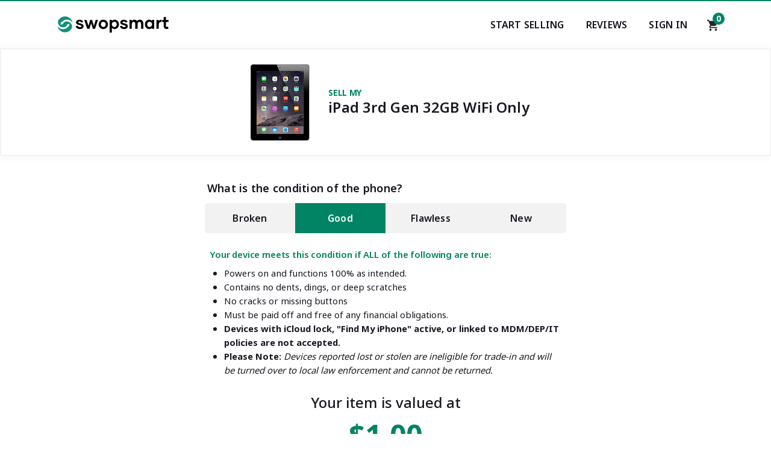

--- FILE ---
content_type: text/html; charset=UTF-8
request_url: https://www.swopsmart.com/sell-apple-ipad-3rd-gen-32gb-wifi-only
body_size: 11917
content:
<!DOCTYPE html>
<html lang="en">
    <head>
            <title>Sell Apple iPad 3rd Gen 32GB WiFi Only | Cash for Apple iPad 3rd Gen 32GB WiFi Only</title>  
        
            <meta name="description" content="Sell your Apple iPad 3rd Gen 32GB WiFi Only to Swopsmart and get the Most Cash GUARANTEED! Instant Quote. Free Shipping. Top Rated Service."><meta name="msvalidate.01" content="700FC7D2305D3525F302131FFF533636" />
            <meta name="keywords" content="sell Apple iPad 3rd Gen 32GB WiFi Only, sell my Apple iPad 3rd Gen 32GB WiFi Only, sell used Apple iPad 3rd Gen 32GB WiFi Only, swopsmart Apple iPad 3rd Gen 32GB WiFi Only, sell iphone, sell ipad, sell samsung">
            <meta name="revisit-after" content="3 days">
        
          <!-- Facebook open graph tags -->
          <meta property="og:url" xml:lang="EN" content="//www.facebook.com/swopsmart">
            <meta property="og:type" content="website">
            <meta property="og:site_name" content="Swopsmart.com">
            <meta property="og:title" content="Sell Apple iPad 3rd Gen 32GB WiFi Only | Cash for Apple iPad 3rd Gen 32GB WiFi Only">
            <meta property="og:description" content="Sell your Apple iPad 3rd Gen 32GB WiFi Only to Swopsmart and get the Most Cash GUARANTEED! Instant Quote. Free Shipping. Top Rated Service.">
            <meta property="og:image" content="https://www.swopsmart.com/assets/front/images/ss-og-image.png">

        <!-- twitter summary card -->
            <meta name="twitter:card" content="summary" />
            <meta name="twitter:site" content="@swopsmart" />

        <!-- Favicon -->  
           <link rel="icon" type="image/png" sizes="16x16" href="https://www.swopsmart.com/assets/front/favicon/16x16.png">
            <link rel="icon" type="image/png" sizes="32x32" href="https://www.swopsmart.com/assets/front/favicon/32x32.png">
            <link rel="icon" type="image/png" sizes="192x192" href="https://www.swopsmart.com/assets/front/favicon/192x192.png">
            <link rel="apple-touch-icon" type="image/png" sizes="180x180" href="https://www.swopsmart.com/assets/front/favicon/180x180.png">
        
        <!-- for-mobile-apps -->
            <meta name="viewport" content="width=device-width, initial-scale=1">
            <meta http-equiv="Content-Type" content="text/html; charset=utf-8" />

        
        <!-- Custom ui styles -->
                    <link href="https://cdn.swopsmart.com/assets/front/css/main.min.1292021.css" rel="stylesheet" type="text/css" media="all" />
              

        <!-- Google analytics -->
            <script>
              (function(i,s,o,g,r,a,m){i['GoogleAnalyticsObject']=r;i[r]=i[r]||function(){
              (i[r].q=i[r].q||[]).push(arguments)},i[r].l=1*new Date();a=s.createElement(o),
              m=s.getElementsByTagName(o)[0];a.async=1;a.src=g;m.parentNode.insertBefore(a,m)
              })(window,document,'script','https://www.google-analytics.com/analytics.js','ga');
              ga('create', 'UA-79995837-1', 'auto');
              ga('send', 'pageview');
            </script>
         <!-- Google analytics ends -->


</head>	
<body>

<!--Skips direct to content-->    
<a href="#main-content" class="skip-main">Skip to main content</a>

<!-- Header begins-->
    <header class="global-nav">
        <div class="container">
            <div class="nav-wrapper">
                    <a href="/" class="logo-link"><img src="https://www.swopsmart.com/assets/front/images/ss-logo.svg" class="logo" alt="Swopsmart logo"/></a>
<!-- desktop navigation links-->
                <nav class="desktop">
   
                    <ul class="nav-links">
                   
                        <li ><a href="https://www.swopsmart.com/sell" aria-label="Start selling your electronics">Start Selling</a></li>   
                        <li><a href="https://www.swopsmart.com/reviews">Reviews</a></li>
                        <li>
                            <a href="https://www.swopsmart.com/sign-in">Sign In</a>                                
                           
                        
                        </li>
                    </ul>
                    <div class="nav-cart">
                        <!--Gets items in cart -->
                              
                        <a href="https://www.swopsmart.com/process/cart" aria-label="Shopping cart"><img src="https://cdn.swopsmart.com/assets/front/images/shopping_cart-24px.svg" alt="Shipping cart icon" />
                        <span class="cart-circle" aria-label="0 items in shopping cart">0</span></a>
                    
                        </div>
                </nav>
                    <input class="menu-btn mobile" type="checkbox" id="menu-btn">
                    <label class="menu-icon mobile" for="menu-btn"><span class="nav-icon mobile"></span></label>

<!--mobile navigation links-->
                <nav class="mobile">
                    <div class="top-nav">
                            <ul>
                                <li>
                             
                                    <a href="https://www.swopsmart.com/sign-in"><img src="https://cdn.swopsmart.com/assets/front/images/user.svg" alt="user icon" loading="lazy"> Sign In</a>          
                                </li>
                                <li class="m-nav-phone"><a href="tel:800-707-9043">(800)-707-9043</a></li>
                            </ul>
                        
                            
                            

                    </div>
                        <div class="bottom-nav">
                            <span>Sell your...</span>
                            <ul>
                                
                                <li><a href="https://www.swopsmart.com/sell/iphone" aria-label="Sell your iPhone" >iPhone</a></li>
                                <li><a href="https://www.swopsmart.com/sell/cell-phones/samsung" aria-label="Sell your Samsung">Samsung</a></li>
                                <li><a href="https://www.swopsmart.com/sell/cell-phones" aria-label="Sell your Tablet">Android</a></li>
                                <li><a href="https://www.swopsmart.com/sell/apple-products/headphones" aria-label="Sell your AirPods">AirPods</a></li>
                                <li><a href="https://www.swopsmart.com/sell/tablets" aria-label="Sell your Tablet">Tablet</a></li>
                                <li><a href="https://www.swopsmart.com/sell/ipad" aria-label="Sell your iPad">iPad</a></li>
                                <li><a href="https://www.swopsmart.com/sell" aria-label="Start selling your electronics" >Others</a></li>

                            </ul>
                        
                        </div>
                        
                </nav>

                <div class="nav-cart mobile">
                    <a href="https://www.swopsmart.com/process/cart"><img src="https://cdn.swopsmart.com/assets/front/images/shopping_cart-24px.svg" alt="Shipping cart icon" loading="lazy" />
                    <span class="cart-circle" aria-label="0 items in shopping card">0</span></a>
                
                    </div>
            </div>
        </div>

        
       

    
            
    </header>
<!-- Header ends-->
<main id="main-content">
        <section class="product-landing">
                                <div class="phone-box">
                            <picture>
                              <source srcset="https://cdn.swopsmart.com/assets/uploads/apple-ipad-3rd-gen.webp" type="image/webp">
                              <source srcset="https://cdn.swopsmart.com/assets/uploads/apple-ipad-3rd-gen.jpg" type="image/jpeg">
                              <img src="https://cdn.swopsmart.com/assets/uploads/apple-ipad-3rd-gen.jpg" alt="Apple iPad 3rd Gen" />
                            </picture>
          
                <div class="product-name">
                    <h1><span>Sell My</span>
                    iPad 3rd Gen 32GB WiFi Only                </h1>
                </div>
                

            </div>

                <div class="tab-container">
         
                    <section class="tab-menu">
                        <p class="tab-header">What is the condition of the phone?</p>
                        <!-- Tab navigation -->
                        <div class="tab-menu-list">
                        <ul role="tab-list">
                            <li role="presentation">
                                <a class="broken" href="#tabs-link-1" role="tab" aria-selected="false">Broken</a>
                            </li>
                            <li role="presentation">
                                <a href="#tabs-link-2" role="tab" aria-selected="true">Good</a>
                            </li>
                            <li role="presentation">
                                <a href="#tabs-link-3" role="tab" aria-selected="false">Flawless</a>
                            </li>
                            <li role="presentation">
                                <a class="new" href="#tabs-link-4" role="tab" aria-selected="false">New</a>
                            </li>

                         
                            
                        </ul>
                       
                        </div>
                        <!-- Tab panel content -->
                        <div class="tab-content">
                        <section id="tabs-link-1" role="tabpanel" aria-hidden="true">
                           
                            <ul>
                                <span>Your device meets this condition if ANY of the following are true:</span>
                                <li>Does not power on</li>
                                <li>Cracked Screen or Body</li>
                                <li>Broken/Defective buttons or parts</li>
                                <li>Not clear for activation</li>
                                <li><b>Devices with iCloud lock, "Find My iPhone" active, or linked to MDM/DEP/IT policies are not accepted.</b></li>                                 <li><b>Please Note:</b><i> Devices reported lost or stolen are ineligible for trade-in and will be turned over to local law enforcement and cannot be returned.</i></li>
                                 <li><b>Please Note:</b><i> Devices missing critical components (LCD, digitizer, motherboard, or logic board) will be recycled and no payment will be issued.</i></li>
                            </ul>

                            <div class="offer-price-container">
                                <span>Your item is valued at</span>
                              
                                <p class="offer-price">
                                $0.00
                                </p>

                                <form action="process/cart" method="post">
                                    <input type="hidden" name="productcarrierid" value="342">
                                    <input type="hidden" name="productcondition" value="1">
                                    <input type="hidden" name="productofferprice" value="0"> 
                                    <button aria-label="Checkout" class="global--blue-btn">Sell this device</button> 
                                </form>   
                            </div>

                        </section>
                        <section id="tabs-link-2" role="tabpanel" aria-hidden="false">
                            
                                    <ul>
                                        <span>Your device meets this condition if ALL of the following are true:</span>
                                        <li>Powers on and functions 100% as intended.</li>
                                        <li>Contains no dents, dings, or deep scratches</li>
                                        <li>No cracks or missing buttons</li>
                                        <li>Must be paid off and free of any financial obligations.</li>
                                             <li><b>Devices with iCloud lock, "Find My iPhone" active, or linked to MDM/DEP/IT policies are not accepted.</b></li>                                <li><b>Please Note:</b><i> Devices reported lost or stolen are ineligible for trade-in and will be turned over to local law enforcement and cannot be returned.</i></li>
                                    </ul>
                                    <div class="offer-price-container">
                                        <span>Your item is valued at</span>
                                      
                                        <p class="offer-price">
                                            $1.00
                                        </p>


                                        <form action="process/cart" method="post">
                                            <input type="hidden" name="productcarrierid" value="342">
                                            <input type="hidden" name="productcondition" value="2">
                                            <input type="hidden" name="productofferprice" value="1">    
                                            <button aria-label="Checkout" class="global--blue-btn">Sell this device</button>
                                        </form>
                                    </div>
                        </section>
                        <section id="tabs-link-3" role="tabpanel" aria-hidden="true">
                            
                            <ul>
                                <span>Your device meets this condition if ALL of the following are true:</span>
                                <li>Powers on and functions 100% as intended.</li>
                                <li><b>Device looks brand new with zero signs of use</b></li>
                                <li>Must be paid off and free of any financial obligations.</li>
                                             <li><b>Devices with iCloud lock, "Find My iPhone" active, or linked to MDM/DEP/IT policies are not accepted.</b></li>                                <li><b>Please Note:</b><i> Devices reported lost or stolen are ineligible for trade-in and will be turned over to local law enforcement and cannot be returned.</i></li>
                                    </ul>
                            </ul>
                            <div class="offer-price-container">
                                <span>Your item is valued at</span>
                              
                                <p class="offer-price">

                                    $1.00
                                </p>
                                <form action="process/cart" method="post">
                                    <input type="hidden" name="productcarrierid" value="342">
                                    <input type="hidden" name="productcondition" value="3">
                                    <input type="hidden" name="productofferprice" value="1">
                                    <button aria-label="Checkout" class="global--blue-btn">Sell this device</button>
                                </form> 
                            </div>
                        </section>
                        <section id="tabs-link-4" role="tabpanel" aria-hidden="true">
                            <p style="background-color:#fff3cd; color:#b94a48; font-size:14px; font-weight:bold; border:1px solid #f0ad4e; padding:10px; border-radius:4px;">
                            <b>PLEASE NOTE:</b> To minimize fraud, payment for <span style="text-decoration:underline;">NEW</span> devices can <u>only</u> be made via <b>PayPal</b>.
                            </p>
                            <ul>
                                <span>Your device meets this condition if ALL of the following are true:</span>
                                <li><b>Device must be sealed inside original box</b></li>
                                <li>All original accessories must be included</li>
                                <li>Plastic film must be present</li>
                                <li>Must be paid off and free of any financial obligations.</li>
                                                        <li><b>Devices with iCloud lock, "Find My iPhone" active, or linked to MDM/DEP/IT policies are not accepted.</b></li>                                <li><b>Please Note:</b><i> Devices reported lost or stolen are ineligible for trade-in and will be turned over to local law enforcement and cannot be returned.</i></li>
                            </ul>
                            <div class="offer-price-container">
                                <span>Your item is valued at</span>
                              
                                <p class="offer-price">
                                                                        $22.00
                               </p>
                                <form action="process/cart" method="post">
                                    <input type="hidden" name="productcarrierid" value="342">
                                    <input type="hidden" name="productcondition" value="4">
                                    <input type="hidden" name="productofferprice" value="22"> 
                                    <button aria-label="Checkout" class="global--blue-btn">Sell this device</button>
                                </form>
                            </div>
                        </section>
                        
                    </section>

                  
                </div> <!--Tabs container ends-->
        </section>

        <!--Trust section-->

            <section class="trust white-bg padding-top-reset">
                <div class="container">
                    <h3 class="trust__sub-title global--sub-title">#1 Trusted Buyback Company</h3>
                    <h2 class="trust__sub-title global--main-title">Simply the Best...</h2>
                    
                    <div class="trust_badge-container">
                        
                    <a target="_blank" href="https://www.trustpilot.com/review/swopsmart.com" aria-label="Trust pilot reviews for Swopsmart"><img src="/assets/front/images/trustpilot.svg" alt="trustpilot badge" loading="lazy" /></a>
                                
                    <a target="_blank" href="https://www.bbb.org/us/ny/jackson-hts/profile/ecommerce/swopsmart-llc-0121-164617" aria-label="Better Business Bureau profile"><img src="/assets/front/images/bbb-badge-vertical.png" alt="Better business Bureau badge" loading="lazy" /></a>
                    <a target="_blank" href="https://www.shopperapproved.com/reviews/swopsmart.com/" aria-label="Shopper approved reviews for Swopsmart"><img src="/assets/front/images/shopperapproved.svg" alt="Shopperapproved badge" loading="lazy" /></a>


                    </div>
                </div>

            </section>
        <!--Trust section ends-->
                      
        <!--Accordion section-->
       
            <section class="faq gray-bg">
                <div class="container">
                    <h3 class="faq__sub-title global--sub-title center-text">FAQ<span style="text-transform: lowercase;">s</span></h3>
                    <h2 class="faq__sub-title global--main-title center-text">Popular Questions</h2>
                <div class="faq__container" style="background: #fafbfc;">
                <dl class="accordion">
        
                    <dt>How do I sell my iPad 3rd Gen 32GB WiFi Only?</dt>
                    <dd class="global--body-text">
                      <p>Selling your iPad 3rd Gen 32GB WiFi Only with Swopsmart's buyback program is fast and easy. <br><br>
        
                        <ol>
                            <li>Get a FREE instant valuation. No auctions or fees.</li>
                            <li>Pack your iPad 3rd Gen 32GB WiFi Only into a box and ship it for FREE.</li>
                            <li>Get paid the same day the phone is received at our warehouse. </li>
                         
                        </ol>
            
                        
                    </p>
                    </dd>
                    <dt>Why should I sell to Swopsmart?</dt>
                    <dd class="global--body-text">
                      <p>We are the fastest growing cell phone buyback company in the US with an A+ accreditation rating by the Better Business Bureau. Here are a few reasons why our customer's love us:<br><br>
                        <ul>
                            <li>We pay up to 33% more than carrier buyback programs for any used cell phones.</li>
                            <li>It’s completely FREE! No auctions, no fees, no hassle!</li>
                            <li>We’ll pay the same day your item arrives at our warehouse.</li>
                            <li>We remove all personal data from your device to Department of Defense standards so your security is never compromised.</li>
                         
                        </ul>
        
        
                      </p>
                      
                    </dd>

                    <dt>What happens after I ship?</dt>
                    <dd class="global--body-text">
                      <p>You can track the progress of your package using the tracking number on the label or via your account. Once we receive your package, it gets scanned into our system before day's end. This initiates our notification system which will keep you posted throughout the process via email and SMS (if selected). </p>
                    </dd>
                    
                
        
                    <dt>Does Swopsmart cover shipping fees?</dt>
                    <dd class="global--body-text">
                      <p>Shipping is 100% FREE. Our platform will automatically provide you a USPS pre-paid shipping label upon completion of your order.</p>
                    </dd>
                    
                    <dt>How do I get paid?</dt>
                    <dd class="global--body-text">
                      <p>We currently offer two methods of payment - Check or PayPal™. You'll be asked to indicate your preference during check out.<br><br>
                        Your payment will be sent the same day we receive and inspect your item(s).
                    </p>
        
        
                    </dd>
            
                    
                    
                    
               
                
                </dl>
            
                
            </div>
        </div><!--Container closing tags-->
              </section>
            
            
            
            <!-- JS -->
            <script>
                var ia = {
              aria: {},
              instances: []
            };
            
            (function() {
              "use strict";
            
              ia.aria.Accordion = function(el, index) {
                this.id = 'accordion-' + index;
                this.el = el;
                this.initialize();
              }
            
              ia.aria.Accordion.prototype = {
            
                tabs: [],
                panels: [],
            
                initialize: function() {
                  this.el.setAttribute('id', this.id);
                  this.el.setAttribute('role', 'tablist');
                  this.el.setAttribute('aria-multiselectable', 'true');
                  
                  this.panels = [].slice.call( this.el.getElementsByTagName('dd') );
                  
                  this.panels.map( function( panel, i ){
                    panel.setAttribute('id', this.id + "-panel-" + i);
                    panel.setAttribute('role', 'tabpanel');
                    panel.setAttribute('aria-labeledby', this.id + "-tab-" + i);
                    panel.setAttribute('aria-hidden', 'true');
                    panel.addEventListener( 'keydown', this.onPanelKeydown.bind(this), true ); 
                  }, this );
            
                  this.tabs = [].slice.call( this.el.getElementsByTagName('dt') );
                  this.tabs.map( function( tab, i ){
                    tab.setAttribute('role', 'tab');
                    tab.setAttribute('id', this.id + "-tab-" + i);
                    tab.setAttribute('aria-controls', this.id + "-panel-" + i);
                    tab.setAttribute('aria-expanded', false);
                    tab.setAttribute('aria-selected', false);
                    tab.setAttribute('tabindex', i === 0 ? '0' : '-1');
                    tab.addEventListener('click', this.onTabClick.bind(this));
                    tab.addEventListener('keydown', this.onTabKeydown.bind(this));
                  }, this );
                },
            
                getPanel: function(tab) {
                  return document.getElementById(tab.getAttribute('aria-controls'));
                },
            
                select: function(tab) {
                  this.deselectAll();
                  tab.setAttribute('aria-selected', 'true');
                  tab.setAttribute('tabindex', '0');
                  tab.focus();
                },
            
                deselectAll: function() {
                  this.tabs.map(function(tab, i){
                    tab.setAttribute('aria-selected', 'false');
                    tab.setAttribute('tabindex', '-1');
                  }, this );
                },
            
                show: function(tab) {
                  this.getPanel(tab).setAttribute('aria-hidden', 'false');
                  tab.setAttribute('aria-expanded', 'true');
                },
            
                hide: function(tab) {
                  this.getPanel(tab).setAttribute('aria-hidden', 'true');
                  tab.setAttribute('aria-expanded', 'false');
                },
            
                hideAll: function() {
                  this.tabs.map(function(tab){
                    this.hide(tab);
                  }, this);
                },
            
                getNextTab: function(tab) {
                  var next = tab.nextSibling;
                  if (next === null) {
                    return this.tabs[0];
                  } else if (next.tagName === 'DT') {
                    return next;
                  } else {
                    return this.getNextTab(next);
                  }
                },
            
                getPrevTab: function(tab) {
                  var next = tab.previousSibling;
                  if (next === null) {
                    return this.tabs[this.tabs.length - 1];
                  } else if (next.tagName === 'DT') {
                    return next;
                  } else {
                    return this.getPrevTab(next);
                  }
                },
            
                onTabClick: function(e) {
                  var showTab = e.target.getAttribute('aria-expanded') !== 'true';
                  this.hideAll();
                  if (showTab) {
                    this.show(e.target);
                  }
                },
            
                onTabKeydown: function(e) {
                  switch (e.which) {
                    case 13: // ENTER
                    case 32: // SPACE
                      e.preventDefault();
                      e.stopPropagation();
                      var showTab = e.target.getAttribute('aria-expanded') !== 'true';
                      this.hideAll();
                      if (showTab) {
                        this.show(e.target);
                      }
                      break;
                    case 37: // LEFT
                    case 38: // UP
                      e.preventDefault();
                      e.stopPropagation();
                      this.select(this.getPrevTab(e.target));
                      break;
                    case 39: // RIGHT
                    case 40: // DOWN
                      e.preventDefault();
                      e.stopPropagation();
                      this.select(this.getNextTab(e.target));
                      break;
                    case 35: // END
                      e.preventDefault();
                      e.stopPropagation();
                      this.select(this.tabs[this.tabs - 1]);
                      break;
                    case 36: // HOME
                      e.preventDefault();
                      e.stopPropagation();
                      this.select(this.tabs[0]);
                      break;
                  }
                },
            
                onPanelKeydown: function(e) {
                  if ( e.ctrlKey || e.metaKey ) {
                    switch (e.which) {
                      case 38: // UP
                        e.preventDefault();
                        e.stopPropagation();
                        if( e.currentTarget ){
                          this.select(this.getPrevTab(e.currentTarget)) ; 
                        }
                        break;
                      case 40: // PAGE DOWN
                        e.preventDefault();
                        e.stopPropagation();
                        if( e.currentTarget ){ 
                          this.select(this.getNextTab(e.currentTarget)) ; 
                        }
                        break;
                    }
                  }
                }
              };
            
              window.addEventListener('load', function() {
                var accordions = document.getElementsByClassName('accordion');
                for (var i = 0; i < accordions.length; i++) {
                  ia.instances[ia.instances.length] = new ia.aria.Accordion(accordions[i], i);
                }
              });
            })();
            </script>
            <!--JS END-->
            
            <!--Accordion section ends-->
     

    </section>
<!--Javascript for tabs-->
    <script>

        (function() {
           "use strict";
           
           var tabBtns = document.querySelectorAll("[role='tab']"),
               target,
               navSiblings,
               tabPanelSiblings,
               tabPanelShow;
        
           [].forEach.call(tabBtns, function(tabBtn) {
              tabBtn.addEventListener('click', function(e) {
                 e.preventDefault();
                 
                 //$(this)
                 target = e.target;
                 
                 //$(this).attr("aria-selected", "true");
                 target.setAttribute("aria-selected", true);
                 
                 //$(this).parent().siblings().children().attr("aria-selected", "false");
                 navSiblings = getSiblings(target.parentNode.parentNode.firstElementChild, target.parentNode);
                 [].forEach.call(navSiblings, function(navSibling) {
                    navSibling.firstElementChild.setAttribute("aria-selected", false);
                 });
                 
                 //var tabpanelShow = $(this).attr("href");
                 //$(tabpanelShow).attr("aria-hidden", "false");
                 tabPanelShow = target.getAttribute("href").substring(1);
                 tabPanelShow = document.getElementById(tabPanelShow);
                 tabPanelShow.setAttribute("aria-hidden", false);
                 
                 //$(tabpanelShow).siblings().attr("aria-hidden", "true");
                 tabPanelSiblings = getSiblings(tabPanelShow.parentNode.firstElementChild, tabPanelShow);
                 [].forEach.call(tabPanelSiblings, function(tabPanelSibling) {
                    tabPanelSibling.setAttribute("aria-hidden", true);
                 });
              });
           });
        }());
        
        //Jquery function siblings()
        function getSiblings( n, elem ) {
           var r = [];
           for ( ; n; n = n.nextSibling ) {
              if ( n.nodeType === 1 && n !== elem ) {
                 r.push( n );
              }
           }
           return r;
        }
                 </script>

                 <!--Javascript ends-->
              

    </main>

             <script type="application/ld+json">
                            {
                              "@context": "https://schema.org",
                              "@type": "BreadcrumbList",
                              "itemListElement": [{
                                "@type": "ListItem",
                                "position": 1,
                                "item": {
                                  "@id": "//www.swopsmart.com/",
                                  "name": "Home"
                                  }
                              },{
                                "@type": "ListItem",
                                "position": 2,
                                "item": {
                                  "@id": "//www.swopsmart.com/sell",
                                  "name": "Sell"
                                  }
                                },{
                                "@type": "ListItem",
                                "position": 3,
                                "item": {
                                  "@id": "//www.swopsmart.com/sell/ipad",
                                  "name": "iPad"
                                  }
                              },{
                                "@type": "ListItem",
                                "position": 4,
                                "item": {
                                  "@id": "//www.swopsmart.com/sell/ipad/apple-ipad-3",
                                  "name": "Apple iPad 3rd Gen"
                                  }
                              },{
                                "@type": "ListItem",
                                "position": 5,
                                "item": {
                                  "@id": "//www.swopsmart.com/sell/ipad/apple-ipad-3/wifi-only",
                                  "name": "WiFi"
                                  }
                              },{
                                "@type": "ListItem",
                                "position": 6,
                                "item": {
                                  "@id": "//www.swopsmart.com/sell-apple-ipad-3rd-gen-32gb-wifi-only",
                                  "name": "Apple iPad 3rd Gen 32GB WiFi"
                                  }
                              }]
                            }
            </script>
            
            
<script type="application/ld+json">
{
  "@context": "http://schema.org",
  "@type": "Product",
  "aggregateRating": {
    "@type": "AggregateRating",
    "ratingValue": "4.9",
    "reviewCount": "321"
  },
  "description": "Sell your Apple iPad 3rd Gen 32GB WiFi Only to Swopsmart and get the Most Cash GUARANTEED! Instant Quote. Free Shipping. Top Rated Service.",
  "name": "iPad 3rd Gen 32GB WiFi Only",
  "image": "https://www.swopsmart.com//assets/uploads/apple-ipad-3rd-gen.jpg",
  "brand": "Apple",
  "sku": "01233420",
  "mpn": "093420",
  "offers": [
    {
      "@type": "Offer",
      "price": "22",
      "priceCurrency": "USD",
      "itemCondition": "https://schema.org/NewCondition",
      "availability": "https://schema.org/InStock",
      "description": "Trade-in offer for a new condition item",
      "seller": {
        "@type": "Organization",
        "name": "Swopsmart"
      }
    },
    {
      "@type": "Offer",
      "price": "1",
      "priceCurrency": "USD",
      "itemCondition": "https://schema.org/UsedCondition",
      "availability": "https://schema.org/InStock",
      "description": "Trade-in offer for a used condition item",
      "seller": {
        "@type": "Organization",
        "name": "Swopsmart"
      }
    },
    {
      "@type": "Offer",
      "price": "1",
      "priceCurrency": "USD",
      "itemCondition": "https://schema.org/RefurbishedCondition",
      "availability": "https://schema.org/InStock",
      "description": "Trade-in offer for a refurbished condition item",
      "seller": {
        "@type": "Organization",
        "name": "Swopsmart"
      }
    }
  ],
  "review": [
    {
      "@type": "Review",
      "author": "Beth",
      "datePublished": "2024-19-24",
      "description": "Easy all-around experience. Printed label dropped it at USPS. They sent me an email to confirm receipt and then later another email to confirm the payment they sent to my PayPal.",
      "name": "Beth",
      "reviewRating": {
        "@type": "Rating",
        "bestRating": "5",
        "ratingValue": "5",
        "worstRating": "1"
      }
    }
    ]
  }
</script><!--Footer begins-->
<footer>
        <div class="container">
            <div class="global-footer-top">

                <div class="subscribe">
                    <h3 class="subscribe__title footer--title">Subscribe</h3>
                  
                        <form class="subscribe__form" id="nlSubscribe" >
                            <input type="email" aria-label="Subscribe email" placeholder="Enter your email" class="nlEmail" required="">
                            <button type="submit">GO!</button>
                        </form>
                    
                    <p class="subscribe__form-text">Sign up to receive offers</p>
                   
                    <img src="/assets/front/images/ss-logo-white.svg" style="width: 100px;padding: 1.5rem 0;" class="subscribe__logo" alt="Swopsmart logo" />
                    
                    <p class="subscribe__say-hello">Say hello</p>
                    <a class="subscribe__contact" href="tel:800-707-9043">(800)-707-9043</a>
                    

                </div>
                <div class="pop-search">  
                    <h3 class="pop-search__title footer--title">POPULAR SEARCHES</h3>
                    <ul class="pop-search__list">
                        <li class="pop-search__item"><a href="https://www.swopsmart.com/sell/iphone">Sell iPhone</a></li>
                        <li class="pop-search__item"><a href="https://www.swopsmart.com/sell/ipad">Sell iPad</a></li>
                        <li class="pop-search__item"><a href="https://www.swopsmart.com/sell/ipod">Sell iPod</a></li>
                        <li class="pop-search__item"><a href="https://www.swopsmart.com/sell/tablets">Sell Tablet</a></li>
                        <li class="pop-search__item"><a href="https://www.swopsmart.com/sell/cell-phones/samsung">Sell Samsung</a></li>
                        <li class="pop-search__item"><a href="https://www.swopsmart.com/sell/cell-phones">Sell Cell Phone</a></li>
                        
                        
                        
                    </ul>


                </div>

                <div class="resources">
                    <h3 class="resources__title footer--title">Resources</h3>
                    <ul class="resources__list">
                        <li class="resources__item"><a href="https://www.swopsmart.com/check-esn">Check IMEI/ESN</a></li>
                        <li class="resources__item"><a href="https://www.swopsmart.com/check-verizon-esn">Check Verizon ESN</a></li>
                        <li class="resources__item"><a href="https://www.swopsmart.com/check-att-imei">Check AT&T IMEI</a></li>
                        <li class="resources__item"><a href="https://www.swopsmart.com/check-tmobile-imei">Check T-Mobile IMEI</a></li>
                        <li class="resources__item"><a href="https://www.swopsmart.com/check-cricket-imei">Check Cricket IMEI</a></li>
                        
                    </ul>

                </div>
                <div class="support">
                    <h3 class="support__title footer--title">Support</h3>
                    <ul class="support__list">
                        <li class="support__item"><a href="https://www.swopsmart.com/contact-us">Contact Us</a></li>
                        <li class="support__item"><a href="https://www.swopsmart.com/track-order">Track My Order</a></li>
                        <li class="support__item"><a href="https://www.swopsmart.com/support/faq">FAQs</a></li> 
                        <li class="support__item"><a href="https://www.swopsmart.com/blog">Blog</a></li> 
                    </ul>

                </div>
                <div class="about">
                    <h3 class="about__title footer--title">About SWOPSMART</h3>
                    <ul class="about__list">
                        <li class="about__item"><a href="https://www.swopsmart.com/about-us">About Us</a></li>
                        <li class="about__item"><a href="https://www.swopsmart.com/how-it-works">How it Works</a></li>
                        <li class="support__item"><a href="https://www.swopsmart.com/scholarship">Scholarship</a></li>
                        <li class="about__item"><a href="https://www.swopsmart.com/privacy">Privacy Policy</a></li>
                        <li class="about__item"><a href="https://www.swopsmart.com/terms-and-condition">Terms & Condition</a></li>
 
                    </ul>

                </div>
            </div>

 <!--Bottom part -- copyright and social-->          
             <div class="global-footer-bottom">
                <div class="copyright">
                    <ul class="copyright__list">
                        <li class="copyright__item">© 2020 Swopsmart, LLC. All rights reserved.</li>
                        <li class="copyright__item">Brands and Trademarks found on swopsmart.com are property of their respective owners.</li>
                    </ul>

                </div>
                <div class="social">
                    <ul class="social__list">

                        <li class="social__item"> <a href="https://www.youtube.com/c/Swopsmart"> <img src="[data-uri]" alt="youtube icon" /> </a> </li>

                        <li class="social__item"> <a href="https://www.twitter.com/swopsmart"> <img src="[data-uri]" alt="twitter icon" /> </a> </li>

                        <li class="social__item"> <a href="https://www.instagram.com/swopsmart"> <img src="[data-uri]" alt="instagram icon" /> </a> </li>
                        <li class="social__item"> <a href="https://www.facebook.com/swopsmart"> <img src="[data-uri]" alt="facebook icon" /> </a> </li>
                        

                    </ul>
                </div>
            </div>


        </div>

   

    </footer>
<!--Footer Ends-->
 <!--Subscribe modal--> 
      
 <div class="modal" id="subscribe">
    <div class="inner-modal">
        
        <span class="subscribe-response">Thanks!</span>
        <p>You have been added to our list</p>
        <button class="close" id="closeSubscribeModal"><img alt="close button" src="[data-uri]" /></button>
    </div>
</div>
<!--Subscribe modal ends--> 

</body>
</html>

<script>

document.getElementById("nlSubscribe").addEventListener("submit", submitSubscribe);

function submitSubscribe() {
    event.preventDefault();
    let userEmail = document.getElementsByClassName("nlEmail");
    userEmail = userEmail[0].value;
    
    
    //POST request
    var httpRequest = new XMLHttpRequest();
    httpRequest.onreadystatechange = function (data) {
       
        let response = httpRequest.response;
        response = JSON.parse(response);
        openModal();
    }
    httpRequest.open('POST', 'https://www.swopsmart.com/Front/subscribe', true);
    httpRequest.setRequestHeader('Content-Type', 'application/x-www-form-urlencoded');
    
    httpRequest.send('email=' + encodeURIComponent(userEmail))

}
        


</script>

<!--Subscribe javascript -->

<script>
  const  emailInput = document.querySelector(".nlEmail"),
  modal = document.querySelector("#subscribe"),
      closeButton = document.querySelector("#closeSubscribeModal");

// If there is a modal button, open the modal when it's clicked
// and close it if someone clicks the close button, or if they
// hit escape

  function openModal() {
    fadeIn(modal);
    closeButton.addEventListener("click", () => closeModal());
    document.onkeydown = (e) => {
    if (e.keyCode == 27) {
      // keyCode 27 is esc
      closeModal();
    }
  };

  };
  
  function closeModal() {
    emailInput.value = '';
    emailInput.blur();
    emailInput.style.outline = '2px solid #223260';      
    fadeOut(modal);

    
    
  };
  
  function fadeOut(element) {
    var opacity = 1;
    function decrease() {
      opacity -= 0.05;
      if (opacity <=0) {
        //complete
        element.style.opacity = 0;
        element.classList.remove('is-open'); 
        return true;
      }
      element.style.opacity = opacity;
      requestAnimationFrame(decrease);
    }
    decrease();
  };
  
  function fadeIn(element) {
    var opacity = 0;
    element.classList.add('is-open');
    function increase() {
      opacity += 0.05;
      if (opacity >=1) {
        //complete
        element.style.opacity = 1;
        return true;
      }
      element.style.opacity = opacity;
      requestAnimationFrame(increase);
    }
    increase();
  };



</script>

